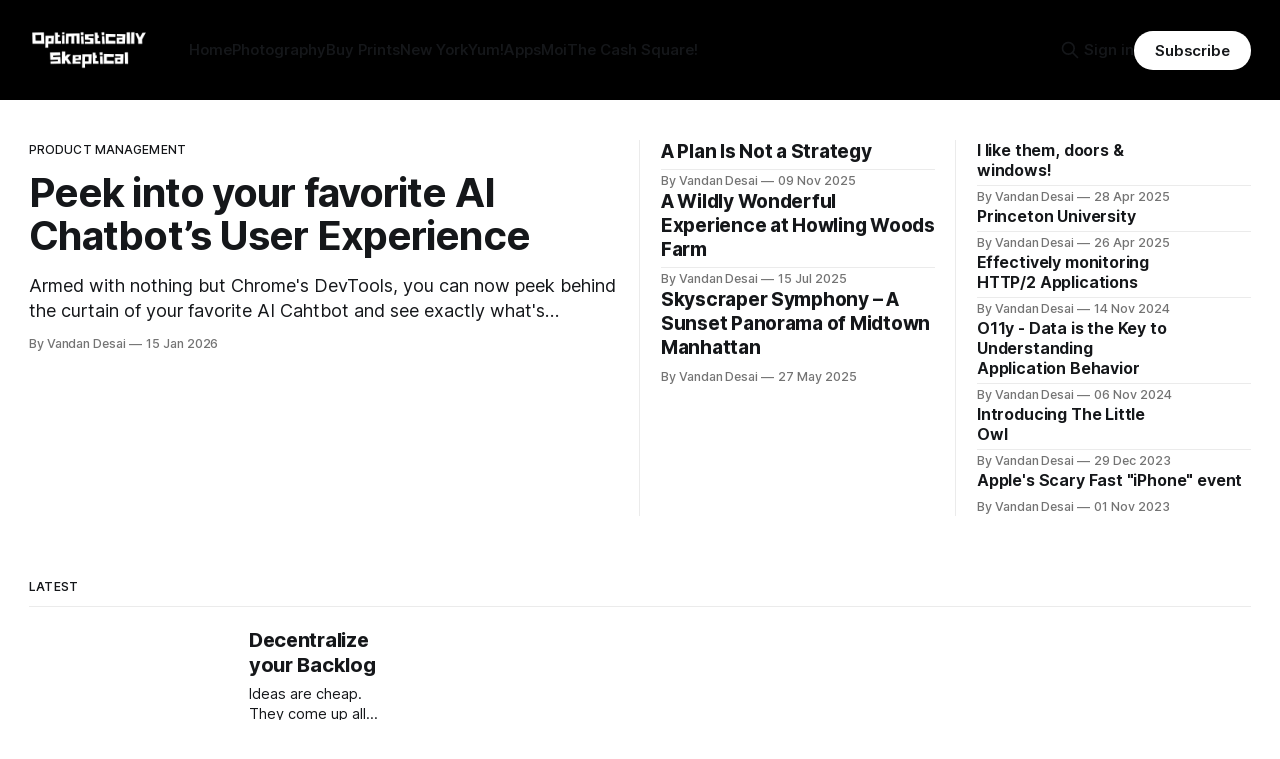

--- FILE ---
content_type: text/html; charset=utf-8
request_url: https://www.vandan.co/
body_size: 9432
content:
<!DOCTYPE html>
<html lang="en">
<head>

    <title>Optimistically Skeptical</title>
    <meta charset="utf-8">
    <meta name="viewport" content="width=device-width, initial-scale=1.0">
    
    <link rel="preload" as="style" href="https://www.vandan.co/assets/built/screen.css?v=153ea7915e">
    <link rel="preload" as="script" href="https://www.vandan.co/assets/built/source.js?v=153ea7915e">
    
    <link rel="preload" as="font" type="font/woff2" href="https://www.vandan.co/assets/fonts/inter-roman.woff2?v=153ea7915e" crossorigin="anonymous">
<style>
    @font-face {
        font-family: "Inter";
        font-style: normal;
        font-weight: 100 900;
        font-display: optional;
        src: url(https://www.vandan.co/assets/fonts/inter-roman.woff2?v=153ea7915e) format("woff2");
        unicode-range: U+0000-00FF, U+0131, U+0152-0153, U+02BB-02BC, U+02C6, U+02DA, U+02DC, U+0304, U+0308, U+0329, U+2000-206F, U+2074, U+20AC, U+2122, U+2191, U+2193, U+2212, U+2215, U+FEFF, U+FFFD;
    }
</style>

    <link rel="stylesheet" type="text/css" href="https://www.vandan.co/assets/built/screen.css?v=153ea7915e">

    <style>
        :root {
            --background-color: #ffffff
        }
    </style>

    <script>
        /* The script for calculating the color contrast has been taken from
        https://gomakethings.com/dynamically-changing-the-text-color-based-on-background-color-contrast-with-vanilla-js/ */
        var accentColor = getComputedStyle(document.documentElement).getPropertyValue('--background-color');
        accentColor = accentColor.trim().slice(1);

        if (accentColor.length === 3) {
            accentColor = accentColor[0] + accentColor[0] + accentColor[1] + accentColor[1] + accentColor[2] + accentColor[2];
        }

        var r = parseInt(accentColor.substr(0, 2), 16);
        var g = parseInt(accentColor.substr(2, 2), 16);
        var b = parseInt(accentColor.substr(4, 2), 16);
        var yiq = ((r * 299) + (g * 587) + (b * 114)) / 1000;
        var textColor = (yiq >= 128) ? 'dark' : 'light';

        document.documentElement.className = `has-${textColor}-text`;
    </script>

    <meta name="description" content="Insights from an inquisitive generalist—exploring financial investments, product management tips, travel &amp; landscape photography, and delicious recipes.">
    <link rel="icon" href="https://www.vandan.co/content/images/size/w256h256/format/jpeg/2023/03/me.jpg" type="image/jpeg">
    <link rel="canonical" href="https://www.vandan.co/">
    <meta name="referrer" content="no-referrer-when-downgrade">
    <link rel="next" href="https://www.vandan.co/page/2/">
    
    <meta property="og:site_name" content="Optimistically Skeptical">
    <meta property="og:type" content="website">
    <meta property="og:title" content="Optimistically Skeptical">
    <meta property="og:description" content="Insights from an inquisitive generalist—exploring financial investments, product management tips, travel &amp; landscape photography, and delicious recipes.">
    <meta property="og:url" content="https://www.vandan.co/">
    <meta property="article:publisher" content="https://www.facebook.com/vandancd/">
    <meta name="twitter:card" content="summary">
    <meta name="twitter:title" content="Optimistically Skeptical">
    <meta name="twitter:description" content="Random Ramblings from a Product Manager, Photographer and Food enthusiast.">
    <meta name="twitter:url" content="https://www.vandan.co/">
    <meta name="twitter:site" content="@vandancd">
    
    <script type="application/ld+json">
{
    "@context": "https://schema.org",
    "@type": "WebSite",
    "publisher": {
        "@type": "Organization",
        "name": "Optimistically Skeptical",
        "url": "https://www.vandan.co/",
        "logo": {
            "@type": "ImageObject",
            "url": "https://www.vandan.co/content/images/2025/04/white-logo.png"
        }
    },
    "url": "https://www.vandan.co/",
    "name": "Optimistically Skeptical",
    "mainEntityOfPage": "https://www.vandan.co/",
    "description": "Insights from an inquisitive generalist—exploring financial investments, product management tips, travel &amp; landscape photography, and delicious recipes."
}
    </script>

    <meta name="generator" content="Ghost 6.13">
    <link rel="alternate" type="application/rss+xml" title="Optimistically Skeptical" href="https://www.vandan.co/rss/">
    <script defer src="https://cdn.jsdelivr.net/ghost/portal@~2.56/umd/portal.min.js" data-i18n="true" data-ghost="https://www.vandan.co/" data-key="9f3207c0b9f779e0a421d0634b" data-api="https://optimistically-skeptical.ghost.io/ghost/api/content/" data-locale="en" crossorigin="anonymous"></script><style id="gh-members-styles">.gh-post-upgrade-cta-content,
.gh-post-upgrade-cta {
    display: flex;
    flex-direction: column;
    align-items: center;
    font-family: -apple-system, BlinkMacSystemFont, 'Segoe UI', Roboto, Oxygen, Ubuntu, Cantarell, 'Open Sans', 'Helvetica Neue', sans-serif;
    text-align: center;
    width: 100%;
    color: #ffffff;
    font-size: 16px;
}

.gh-post-upgrade-cta-content {
    border-radius: 8px;
    padding: 40px 4vw;
}

.gh-post-upgrade-cta h2 {
    color: #ffffff;
    font-size: 28px;
    letter-spacing: -0.2px;
    margin: 0;
    padding: 0;
}

.gh-post-upgrade-cta p {
    margin: 20px 0 0;
    padding: 0;
}

.gh-post-upgrade-cta small {
    font-size: 16px;
    letter-spacing: -0.2px;
}

.gh-post-upgrade-cta a {
    color: #ffffff;
    cursor: pointer;
    font-weight: 500;
    box-shadow: none;
    text-decoration: underline;
}

.gh-post-upgrade-cta a:hover {
    color: #ffffff;
    opacity: 0.8;
    box-shadow: none;
    text-decoration: underline;
}

.gh-post-upgrade-cta a.gh-btn {
    display: block;
    background: #ffffff;
    text-decoration: none;
    margin: 28px 0 0;
    padding: 8px 18px;
    border-radius: 4px;
    font-size: 16px;
    font-weight: 600;
}

.gh-post-upgrade-cta a.gh-btn:hover {
    opacity: 0.92;
}</style>
    <script defer src="https://cdn.jsdelivr.net/ghost/sodo-search@~1.8/umd/sodo-search.min.js" data-key="9f3207c0b9f779e0a421d0634b" data-styles="https://cdn.jsdelivr.net/ghost/sodo-search@~1.8/umd/main.css" data-sodo-search="https://optimistically-skeptical.ghost.io/" data-locale="en" crossorigin="anonymous"></script>
    
    <link href="https://www.vandan.co/webmentions/receive/" rel="webmention">
    <script defer src="/public/cards.min.js?v=153ea7915e"></script>
    <link rel="stylesheet" type="text/css" href="/public/cards.min.css?v=153ea7915e">
    <script defer src="/public/member-attribution.min.js?v=153ea7915e"></script><style>:root {--ghost-accent-color: #000000;}</style>
    <!-- Google tag (gtag.js) -->
<script async src="https://www.googletagmanager.com/gtag/js?id=G-H04NP573RK"></script>
<script>
  window.dataLayer = window.dataLayer || [];
  function gtag(){dataLayer.push(arguments);}
  gtag('js', new Date());

  gtag('config', 'G-H04NP573RK');
</script>

</head>
<body class="home-template has-sans-title has-sans-body">

<div class="gh-viewport">
    
    <header id="gh-navigation" class="gh-navigation is-left-logo has-accent-color gh-outer">
    <div class="gh-navigation-inner gh-inner">

        <div class="gh-navigation-brand">
            <a class="gh-navigation-logo is-title" href="https://www.vandan.co">
                    <img src="https://www.vandan.co/content/images/2025/04/white-logo.png" alt="Optimistically Skeptical">
            </a>
            <button class="gh-search gh-icon-button" aria-label="Search this site" data-ghost-search>
    <svg xmlns="http://www.w3.org/2000/svg" fill="none" viewBox="0 0 24 24" stroke="currentColor" stroke-width="2" width="20" height="20"><path stroke-linecap="round" stroke-linejoin="round" d="M21 21l-6-6m2-5a7 7 0 11-14 0 7 7 0 0114 0z"></path></svg></button>            <button class="gh-burger gh-icon-button" aria-label="Menu">
                <svg xmlns="http://www.w3.org/2000/svg" width="24" height="24" fill="currentColor" viewBox="0 0 256 256"><path d="M224,128a8,8,0,0,1-8,8H40a8,8,0,0,1,0-16H216A8,8,0,0,1,224,128ZM40,72H216a8,8,0,0,0,0-16H40a8,8,0,0,0,0,16ZM216,184H40a8,8,0,0,0,0,16H216a8,8,0,0,0,0-16Z"></path></svg>                <svg xmlns="http://www.w3.org/2000/svg" width="24" height="24" fill="currentColor" viewBox="0 0 256 256"><path d="M205.66,194.34a8,8,0,0,1-11.32,11.32L128,139.31,61.66,205.66a8,8,0,0,1-11.32-11.32L116.69,128,50.34,61.66A8,8,0,0,1,61.66,50.34L128,116.69l66.34-66.35a8,8,0,0,1,11.32,11.32L139.31,128Z"></path></svg>            </button>
        </div>

        <nav class="gh-navigation-menu">
            <ul class="nav">
    <li class="nav-home nav-current"><a href="https://www.vandan.co/">Home</a></li>
    <li class="nav-photography"><a href="https://www.vandan.co/tag/photography/">Photography</a></li>
    <li class="nav-buy-prints"><a href="http://vandandesaistudio.etsy.com/">Buy Prints</a></li>
    <li class="nav-new-york"><a href="https://www.vandan.co/new-york/">New York</a></li>
    <li class="nav-yum"><a href="https://www.vandan.co/tag/weekend-bites/">Yum!</a></li>
    <li class="nav-apps"><a href="https://www.vandan.co/apps/">Apps</a></li>
    <li class="nav-moi"><a href="https://www.vandan.co/moi/">Moi</a></li>
    <li class="nav-the-cash-square"><a href="https://www.thecashsquare.com/">The Cash Square!</a></li>
</ul>

        </nav>

        <div class="gh-navigation-actions">
                <button class="gh-search gh-icon-button" aria-label="Search this site" data-ghost-search>
    <svg xmlns="http://www.w3.org/2000/svg" fill="none" viewBox="0 0 24 24" stroke="currentColor" stroke-width="2" width="20" height="20"><path stroke-linecap="round" stroke-linejoin="round" d="M21 21l-6-6m2-5a7 7 0 11-14 0 7 7 0 0114 0z"></path></svg></button>                <div class="gh-navigation-members">
                            <a href="#/portal/signin" data-portal="signin">Sign in</a>
                                <a class="gh-button" href="#/portal/signup" data-portal="signup">Subscribe</a>
                </div>
        </div>

    </div>
</header>

    

        <section class="gh-header is-highlight gh-outer">


    <div class="gh-header-inner gh-inner">

            <div class="gh-header-left">
                    <article class="gh-card post tag-product-management tag-ai tag-observability">
    <a class="gh-card-link" href="/peek-into-your-favorite-ai-chatbots-user-experience/">
            <figure class="gh-card-image">
                <img
                    srcset="/content/images/size/w160/format/webp/2026/01/Firefly_Gemini-Flash_Generate-an-image-that-represents-User-Experience-monitoring--591787.png 160w,
                            /content/images/size/w320/format/webp/2026/01/Firefly_Gemini-Flash_Generate-an-image-that-represents-User-Experience-monitoring--591787.png 320w,
                            /content/images/size/w600/format/webp/2026/01/Firefly_Gemini-Flash_Generate-an-image-that-represents-User-Experience-monitoring--591787.png 600w,
                            /content/images/size/w960/format/webp/2026/01/Firefly_Gemini-Flash_Generate-an-image-that-represents-User-Experience-monitoring--591787.png 960w,
                            /content/images/size/w1200/format/webp/2026/01/Firefly_Gemini-Flash_Generate-an-image-that-represents-User-Experience-monitoring--591787.png 1200w,
                            /content/images/size/w2000/format/webp/2026/01/Firefly_Gemini-Flash_Generate-an-image-that-represents-User-Experience-monitoring--591787.png 2000w"
                    sizes="(max-width: 767px) calc(100vw - max(8vmin, 40px)), 640px"
                    src="/content/images/size/w600/2026/01/Firefly_Gemini-Flash_Generate-an-image-that-represents-User-Experience-monitoring--591787.png"
                    alt="Peek into your favorite AI Chatbot’s User Experience"
                    
                >
            </figure>
        <div class="gh-card-wrapper">
                <p class="gh-card-tag">Product Management</p>
            <h3 class="gh-card-title is-title">Peek into your favorite AI Chatbot’s User Experience</h3>
                <p class="gh-card-excerpt is-body">Armed with nothing but Chrome&#x27;s DevTools, you can now peek behind the curtain of your favorite AI Cahtbot and see exactly what&#x27;s happening. </p>
            <footer class="gh-card-meta">
<!--
             -->
                    <span class="gh-card-author">By Vandan Desai</span>
                    <time class="gh-card-date" datetime="2026-01-15">15 Jan 2026</time>
                <!--
         --></footer>
        </div>
    </a>
</article>
            </div>
            <div class="gh-header-middle">
                    <article class="gh-card post tag-product-management">
    <a class="gh-card-link" href="/a-plan-is-not-a-strategy/">
            <figure class="gh-card-image">
                <img
                    srcset="/content/images/size/w160/format/webp/2025/11/Firefly_Gemini-Flash_Strategy-vs-planning-455236.png 160w,
                            /content/images/size/w320/format/webp/2025/11/Firefly_Gemini-Flash_Strategy-vs-planning-455236.png 320w,
                            /content/images/size/w600/format/webp/2025/11/Firefly_Gemini-Flash_Strategy-vs-planning-455236.png 600w,
                            /content/images/size/w960/format/webp/2025/11/Firefly_Gemini-Flash_Strategy-vs-planning-455236.png 960w,
                            /content/images/size/w1200/format/webp/2025/11/Firefly_Gemini-Flash_Strategy-vs-planning-455236.png 1200w,
                            /content/images/size/w2000/format/webp/2025/11/Firefly_Gemini-Flash_Strategy-vs-planning-455236.png 2000w"
                    sizes="320px"
                    src="/content/images/size/w600/2025/11/Firefly_Gemini-Flash_Strategy-vs-planning-455236.png"
                    alt="A Plan Is Not a Strategy"
                    
                >
            </figure>
        <div class="gh-card-wrapper">
                <p class="gh-card-tag">Product Management</p>
            <h3 class="gh-card-title is-title">A Plan Is Not a Strategy</h3>
                <p class="gh-card-excerpt is-body">A comprehensive plan—with goals, initiatives, and budgets–is comforting. But starting with a plan is a terrible way to make strategy. Roger Martin, former dean of the Rotman School of Management at the University of Toronto.</p>
            <footer class="gh-card-meta">
<!--
             -->
                    <span class="gh-card-author">By Vandan Desai</span>
                    <time class="gh-card-date" datetime="2025-11-09">09 Nov 2025</time>
                <!--
         --></footer>
        </div>
    </a>
</article>
                    <article class="gh-card post tag-photography tag-travel">
    <a class="gh-card-link" href="/a-wildly-wonderful-experience-at-howling-woods-farm/">
            <figure class="gh-card-image">
                <img
                    srcset="/content/images/size/w160/format/webp/2025/07/5O0A1736.jpg 160w,
                            /content/images/size/w320/format/webp/2025/07/5O0A1736.jpg 320w,
                            /content/images/size/w600/format/webp/2025/07/5O0A1736.jpg 600w,
                            /content/images/size/w960/format/webp/2025/07/5O0A1736.jpg 960w,
                            /content/images/size/w1200/format/webp/2025/07/5O0A1736.jpg 1200w,
                            /content/images/size/w2000/format/webp/2025/07/5O0A1736.jpg 2000w"
                    sizes="320px"
                    src="/content/images/size/w600/2025/07/5O0A1736.jpg"
                    alt="A Wildly Wonderful Experience at Howling Woods Farm"
                    
                >
            </figure>
        <div class="gh-card-wrapper">
                <p class="gh-card-tag">Photography</p>
            <h3 class="gh-card-title is-title">A Wildly Wonderful Experience at Howling Woods Farm</h3>
                <p class="gh-card-excerpt is-body">Visiting Howling Woods Farm was nothing short of magical. We spent time with stunning wolf-dogs, learned about their stories, and left with a deep respect for these incredible animals.</p>
            <footer class="gh-card-meta">
<!--
             -->
                    <span class="gh-card-author">By Vandan Desai</span>
                    <time class="gh-card-date" datetime="2025-07-15">15 Jul 2025</time>
                <!--
         --></footer>
        </div>
    </a>
</article>
                    <article class="gh-card post tag-photography tag-landscapes tag-new-york">
    <a class="gh-card-link" href="/skyscraper-symphony-a-sunset-panorama-of-midtown-manhattan/">
            <figure class="gh-card-image">
                <img
                    srcset="/content/images/size/w160/format/webp/2025/05/5O0A1615-Pano-Enhanced-NR-Edit-3.jpg 160w,
                            /content/images/size/w320/format/webp/2025/05/5O0A1615-Pano-Enhanced-NR-Edit-3.jpg 320w,
                            /content/images/size/w600/format/webp/2025/05/5O0A1615-Pano-Enhanced-NR-Edit-3.jpg 600w,
                            /content/images/size/w960/format/webp/2025/05/5O0A1615-Pano-Enhanced-NR-Edit-3.jpg 960w,
                            /content/images/size/w1200/format/webp/2025/05/5O0A1615-Pano-Enhanced-NR-Edit-3.jpg 1200w,
                            /content/images/size/w2000/format/webp/2025/05/5O0A1615-Pano-Enhanced-NR-Edit-3.jpg 2000w"
                    sizes="320px"
                    src="/content/images/size/w600/2025/05/5O0A1615-Pano-Enhanced-NR-Edit-3.jpg"
                    alt="Skyscraper Symphony – A Sunset Panorama of Midtown Manhattan"
                    
                >
            </figure>
        <div class="gh-card-wrapper">
                <p class="gh-card-tag">Photography</p>
            <h3 class="gh-card-title is-title">Skyscraper Symphony – A Sunset Panorama of Midtown Manhattan</h3>
                <p class="gh-card-excerpt is-body">A breathtaking panoramic view of Midtown Manhattan at sunset — from the iconic Empire State Building to the modern marvels of Hudson Yards, this photo captures the quiet majesty of New York City’s skyline in a rare moment of stillness.</p>
            <footer class="gh-card-meta">
<!--
             -->
                    <span class="gh-card-author">By Vandan Desai</span>
                    <time class="gh-card-date" datetime="2025-05-27">27 May 2025</time>
                <!--
         --></footer>
        </div>
    </a>
</article>
            </div>
            <div class="gh-header-right">
                    <div class="gh-featured-feed">
                            <article class="gh-card post tag-photography tag-princeton-university featured">
    <a class="gh-card-link" href="/i-like-them-doors-windows/">
            <figure class="gh-card-image">
                <img
                    srcset="/content/images/size/w160/format/webp/2025/04/5O0A1390-Edit-Enhanced-SR-3.jpg 160w,
                            /content/images/size/w320/format/webp/2025/04/5O0A1390-Edit-Enhanced-SR-3.jpg 320w,
                            /content/images/size/w600/format/webp/2025/04/5O0A1390-Edit-Enhanced-SR-3.jpg 600w,
                            /content/images/size/w960/format/webp/2025/04/5O0A1390-Edit-Enhanced-SR-3.jpg 960w,
                            /content/images/size/w1200/format/webp/2025/04/5O0A1390-Edit-Enhanced-SR-3.jpg 1200w,
                            /content/images/size/w2000/format/webp/2025/04/5O0A1390-Edit-Enhanced-SR-3.jpg 2000w"
                    sizes="80px"
                    src="/content/images/size/w600/2025/04/5O0A1390-Edit-Enhanced-SR-3.jpg"
                    alt="I like them, doors &amp; windows!"
                    
                >
            </figure>
        <div class="gh-card-wrapper">
                <p class="gh-card-tag">Photography</p>
            <h3 class="gh-card-title is-title">I like them, doors &amp; windows!</h3>
                <p class="gh-card-excerpt is-body">Each door and window holds a story — a silent witness to countless moments, dreams, and histories. Through these frames, I capture the charm, mystery, and character that often go unnoticed.</p>
            <footer class="gh-card-meta">
<!--
             -->
                    <span class="gh-card-author">By Vandan Desai</span>
                    <time class="gh-card-date" datetime="2025-04-28">28 Apr 2025</time>
                <!--
         --></footer>
        </div>
    </a>
</article>
                            <article class="gh-card post tag-photography tag-princeton-university">
    <a class="gh-card-link" href="/princeton-university/">
            <figure class="gh-card-image">
                <img
                    srcset="/content/images/size/w160/format/webp/2025/04/5O0A1339-Edit-Enhanced-SR.jpg 160w,
                            /content/images/size/w320/format/webp/2025/04/5O0A1339-Edit-Enhanced-SR.jpg 320w,
                            /content/images/size/w600/format/webp/2025/04/5O0A1339-Edit-Enhanced-SR.jpg 600w,
                            /content/images/size/w960/format/webp/2025/04/5O0A1339-Edit-Enhanced-SR.jpg 960w,
                            /content/images/size/w1200/format/webp/2025/04/5O0A1339-Edit-Enhanced-SR.jpg 1200w,
                            /content/images/size/w2000/format/webp/2025/04/5O0A1339-Edit-Enhanced-SR.jpg 2000w"
                    sizes="80px"
                    src="/content/images/size/w600/2025/04/5O0A1339-Edit-Enhanced-SR.jpg"
                    alt="Princeton University"
                    
                >
            </figure>
        <div class="gh-card-wrapper">
                <p class="gh-card-tag">Photography</p>
            <h3 class="gh-card-title is-title">Princeton University</h3>
                <p class="gh-card-excerpt is-body">Wandering through the timeless beauty of Princeton University, where every corner whispers stories of tradition, knowledge, and inspiration. From historic halls to serene gardens, each snapshot captures the spirit of one of America’s most iconic campuses.</p>
            <footer class="gh-card-meta">
<!--
             -->
                    <span class="gh-card-author">By Vandan Desai</span>
                    <time class="gh-card-date" datetime="2025-04-26">26 Apr 2025</time>
                <!--
         --></footer>
        </div>
    </a>
</article>
                            <article class="gh-card post tag-product tag-product-management tag-observability tag-o11y">
    <a class="gh-card-link" href="/monitoring-http-2-applications/">
            <figure class="gh-card-image">
                <img
                    srcset="/content/images/size/w160/format/webp/2024/11/Firefly-a-modern-web-browser-30366.jpg 160w,
                            /content/images/size/w320/format/webp/2024/11/Firefly-a-modern-web-browser-30366.jpg 320w,
                            /content/images/size/w600/format/webp/2024/11/Firefly-a-modern-web-browser-30366.jpg 600w,
                            /content/images/size/w960/format/webp/2024/11/Firefly-a-modern-web-browser-30366.jpg 960w,
                            /content/images/size/w1200/format/webp/2024/11/Firefly-a-modern-web-browser-30366.jpg 1200w,
                            /content/images/size/w2000/format/webp/2024/11/Firefly-a-modern-web-browser-30366.jpg 2000w"
                    sizes="80px"
                    src="/content/images/size/w600/2024/11/Firefly-a-modern-web-browser-30366.jpg"
                    alt="Effectively monitoring HTTP/2 Applications"
                    
                >
            </figure>
        <div class="gh-card-wrapper">
                <p class="gh-card-tag">Product</p>
            <h3 class="gh-card-title is-title">Effectively monitoring HTTP/2 Applications</h3>
                <p class="gh-card-excerpt is-body">HTTP/2’s primary performance advantage lies in its multiplexing feature, where multiple streams are handled simultaneously over a single TCP connection. Inefficient multiplexing can lead to inefficiencies.  It&#x27;s important to use the right tools and strategy for HTTP/2 applications. </p>
            <footer class="gh-card-meta">
<!--
             -->
                    <span class="gh-card-author">By Vandan Desai</span>
                    <time class="gh-card-date" datetime="2024-11-14">14 Nov 2024</time>
                <!--
         --></footer>
        </div>
    </a>
</article>
                            <article class="gh-card post tag-product tag-product-management tag-observability tag-o11y featured">
    <a class="gh-card-link" href="/o11y-data-is-the-key-to-understanding-application-behavior/">
            <figure class="gh-card-image">
                <img
                    srcset="/content/images/size/w160/format/webp/2024/11/Firefly-drowning-in-too-much-data-89235.jpg 160w,
                            /content/images/size/w320/format/webp/2024/11/Firefly-drowning-in-too-much-data-89235.jpg 320w,
                            /content/images/size/w600/format/webp/2024/11/Firefly-drowning-in-too-much-data-89235.jpg 600w,
                            /content/images/size/w960/format/webp/2024/11/Firefly-drowning-in-too-much-data-89235.jpg 960w,
                            /content/images/size/w1200/format/webp/2024/11/Firefly-drowning-in-too-much-data-89235.jpg 1200w,
                            /content/images/size/w2000/format/webp/2024/11/Firefly-drowning-in-too-much-data-89235.jpg 2000w"
                    sizes="80px"
                    src="/content/images/size/w600/2024/11/Firefly-drowning-in-too-much-data-89235.jpg"
                    alt="O11y - Data is the Key to Understanding Application Behavior"
                    
                >
            </figure>
        <div class="gh-card-wrapper">
                <p class="gh-card-tag">Product</p>
            <h3 class="gh-card-title is-title">O11y - Data is the Key to Understanding Application Behavior</h3>
                    <p class="gh-card-excerpt is-body">Monitoring solutions typically involve the collection of logs, traces, and metrics that assist organizations in comprehending the behavior of their applications. These tools process vast quantities of data to provide valuable insights. Traditionally, monitoring was conducted in silos, necessitating separate tools for monitoring various aspects, such as applications, networks, security,</p>
            <footer class="gh-card-meta">
<!--
             -->
                    <span class="gh-card-author">By Vandan Desai</span>
                    <time class="gh-card-date" datetime="2024-11-06">06 Nov 2024</time>
                <!--
         --></footer>
        </div>
    </a>
</article>
                            <article class="gh-card post tag-app tag-product-management tag-product">
    <a class="gh-card-link" href="/introducing-the-little-owl/">
            <figure class="gh-card-image">
                <img
                    srcset="/content/images/size/w160/format/webp/2023/12/Firefly-decentralized-networking-with-light-bulbs-and-also-add-a-phone-app-96688.jpg 160w,
                            /content/images/size/w320/format/webp/2023/12/Firefly-decentralized-networking-with-light-bulbs-and-also-add-a-phone-app-96688.jpg 320w,
                            /content/images/size/w600/format/webp/2023/12/Firefly-decentralized-networking-with-light-bulbs-and-also-add-a-phone-app-96688.jpg 600w,
                            /content/images/size/w960/format/webp/2023/12/Firefly-decentralized-networking-with-light-bulbs-and-also-add-a-phone-app-96688.jpg 960w,
                            /content/images/size/w1200/format/webp/2023/12/Firefly-decentralized-networking-with-light-bulbs-and-also-add-a-phone-app-96688.jpg 1200w,
                            /content/images/size/w2000/format/webp/2023/12/Firefly-decentralized-networking-with-light-bulbs-and-also-add-a-phone-app-96688.jpg 2000w"
                    sizes="80px"
                    src="/content/images/size/w600/2023/12/Firefly-decentralized-networking-with-light-bulbs-and-also-add-a-phone-app-96688.jpg"
                    alt="Introducing The Little Owl"
                    
                >
            </figure>
        <div class="gh-card-wrapper">
                <p class="gh-card-tag">App</p>
            <h3 class="gh-card-title is-title">Introducing The Little Owl</h3>
                <p class="gh-card-excerpt is-body">We all have ideas that we would like to build and see them flourish.  But thats the things about ideas, they aren&#x27;t always good. The little owl helps you keep track of your good ideas.</p>
            <footer class="gh-card-meta">
<!--
             -->
                    <span class="gh-card-author">By Vandan Desai</span>
                    <time class="gh-card-date" datetime="2023-12-29">29 Dec 2023</time>
                <!--
         --></footer>
        </div>
    </a>
</article>
                            <article class="gh-card post tag-apple tag-iphone tag-iphone-photography no-image">
    <a class="gh-card-link" href="/scary-fast/">
        <div class="gh-card-wrapper">
                <p class="gh-card-tag">Apple</p>
            <h3 class="gh-card-title is-title">Apple&#x27;s Scary Fast &quot;iPhone&quot; event</h3>
                <p class="gh-card-excerpt is-body">One of the most important announcement at the scary fast event came at the end.</p>
            <footer class="gh-card-meta">
<!--
             -->
                    <span class="gh-card-author">By Vandan Desai</span>
                    <time class="gh-card-date" datetime="2023-11-01">01 Nov 2023</time>
                <!--
         --></footer>
        </div>
    </a>
</article>
                    </div>
            </div>




    </div>

</section>


            <section class="gh-cta gh-outer">
                <div class="gh-cta-inner gh-inner">
                    <div class="gh-cta-content">
                        <h2 class="gh-cta-title is-title">
                            Optimistically Skeptical
                        </h2>
                        <p class="gh-cta-description is-body">
                            Insights from an inquisitive generalist — product management tips, travel &amp; landscape photography, and delicious recipes.
                        </p>
                    </div>
                    <form class="gh-form" data-members-form>
    <input class="gh-form-input" id="cta-email" name="email" type="email" placeholder="jamie@example.com" required data-members-email>
    <button class="gh-button" type="submit" aria-label="Subscribe">
        <span><span>Subscribe</span> <svg xmlns="http://www.w3.org/2000/svg" width="32" height="32" fill="currentColor" viewBox="0 0 256 256"><path d="M224.49,136.49l-72,72a12,12,0,0,1-17-17L187,140H40a12,12,0,0,1,0-24H187L135.51,64.48a12,12,0,0,1,17-17l72,72A12,12,0,0,1,224.49,136.49Z"></path></svg></span>
        <svg xmlns="http://www.w3.org/2000/svg" height="24" width="24" viewBox="0 0 24 24">
    <g stroke-linecap="round" stroke-width="2" fill="currentColor" stroke="none" stroke-linejoin="round" class="nc-icon-wrapper">
        <g class="nc-loop-dots-4-24-icon-o">
            <circle cx="4" cy="12" r="3"></circle>
            <circle cx="12" cy="12" r="3"></circle>
            <circle cx="20" cy="12" r="3"></circle>
        </g>
        <style data-cap="butt">
            .nc-loop-dots-4-24-icon-o{--animation-duration:0.8s}
            .nc-loop-dots-4-24-icon-o *{opacity:.4;transform:scale(.75);animation:nc-loop-dots-4-anim var(--animation-duration) infinite}
            .nc-loop-dots-4-24-icon-o :nth-child(1){transform-origin:4px 12px;animation-delay:-.3s;animation-delay:calc(var(--animation-duration)/-2.666)}
            .nc-loop-dots-4-24-icon-o :nth-child(2){transform-origin:12px 12px;animation-delay:-.15s;animation-delay:calc(var(--animation-duration)/-5.333)}
            .nc-loop-dots-4-24-icon-o :nth-child(3){transform-origin:20px 12px}
            @keyframes nc-loop-dots-4-anim{0%,100%{opacity:.4;transform:scale(.75)}50%{opacity:1;transform:scale(1)}}
        </style>
    </g>
</svg>        <svg class="checkmark" xmlns="http://www.w3.org/2000/svg" viewBox="0 0 52 52">
    <path class="checkmark__check" fill="none" d="M14.1 27.2l7.1 7.2 16.7-16.8"/>
    <style>
        .checkmark {
            width: 40px;
            height: 40px;
            display: block;
            stroke-width: 2.5;
            stroke: currentColor;
            stroke-miterlimit: 10;
        }

        .checkmark__check {
            transform-origin: 50% 50%;
            stroke-dasharray: 48;
            stroke-dashoffset: 48;
            animation: stroke .3s cubic-bezier(0.650, 0.000, 0.450, 1.000) forwards;
        }

        @keyframes stroke {
            100% { stroke-dashoffset: 0; }
        }
    </style>
</svg>    </button>
    <p data-members-error></p>
</form>                </div>
            </section>


<section class="gh-container is-list gh-outer">
    <div class="gh-container-inner gh-inner">
        
            <h2 class="gh-container-title">
                Latest
            </h2>

        <main class="gh-main">
            <div class="gh-feed">

                                        <article class="gh-card post">
    <a class="gh-card-link" href="/backlogs-are-like-quicksand/">
            <figure class="gh-card-image">
                <img
                    srcset="/content/images/size/w160/format/webp/2023/12/Firefly-create-an-image-with-light-bulbs-to-show-decentralization-40865.jpg 160w,
                            /content/images/size/w320/format/webp/2023/12/Firefly-create-an-image-with-light-bulbs-to-show-decentralization-40865.jpg 320w,
                            /content/images/size/w600/format/webp/2023/12/Firefly-create-an-image-with-light-bulbs-to-show-decentralization-40865.jpg 600w,
                            /content/images/size/w960/format/webp/2023/12/Firefly-create-an-image-with-light-bulbs-to-show-decentralization-40865.jpg 960w,
                            /content/images/size/w1200/format/webp/2023/12/Firefly-create-an-image-with-light-bulbs-to-show-decentralization-40865.jpg 1200w,
                            /content/images/size/w2000/format/webp/2023/12/Firefly-create-an-image-with-light-bulbs-to-show-decentralization-40865.jpg 2000w"
                    sizes="320px"
                    src="/content/images/size/w600/2023/12/Firefly-create-an-image-with-light-bulbs-to-show-decentralization-40865.jpg"
                    alt="Decentralize your Backlog"
                    loading="lazy"
                >
            </figure>
        <div class="gh-card-wrapper">
            <h3 class="gh-card-title is-title">Decentralize your Backlog</h3>
                <p class="gh-card-excerpt is-body">Ideas are cheap. They come up all the time and end up in the backlog. Remember, really important ideas almost always come back.</p>
            <footer class="gh-card-meta">
<!--
             -->
                    <span class="gh-card-author">By Vandan Desai</span>
                    <time class="gh-card-date" datetime="2023-08-09">09 Aug 2023</time>
                <!--
         --></footer>
        </div>
    </a>
</article>
                                        <article class="gh-card post no-image">
    <a class="gh-card-link" href="/dogs/">
        <div class="gh-card-wrapper">
            <h3 class="gh-card-title is-title">Pets!</h3>
            <footer class="gh-card-meta">
<!--
             -->
                    <span class="gh-card-author">By Vandan Desai</span>
                    <time class="gh-card-date" datetime="2023-07-25">25 Jul 2023</time>
                <!--
         --></footer>
        </div>
    </a>
</article>
                                        <article class="gh-card post no-image">
    <a class="gh-card-link" href="/growing-your-online-presence/">
        <div class="gh-card-wrapper">
            <h3 class="gh-card-title is-title">Growing your online presence</h3>
                    <p class="gh-card-excerpt is-body">If you have a blog, website, trying to sell online or have a small business - basically if you have an onine presence - a website; do not underestimate the power of Google search. Today, when you have to look for a service, a place to eat or literally anything</p>
            <footer class="gh-card-meta">
<!--
             -->
                    <span class="gh-card-author">By Vandan Desai</span>
                    <time class="gh-card-date" datetime="2023-07-17">17 Jul 2023</time>
                <!--
         --></footer>
        </div>
    </a>
</article>
                                        <article class="gh-card post no-image">
    <a class="gh-card-link" href="/understanding-the-social-app-space/">
        <div class="gh-card-wrapper">
            <h3 class="gh-card-title is-title">Understanding the Social app space</h3>
                    <p class="gh-card-excerpt is-body">Ben Thompson on Stratechery

Threads and the Social/Communications MapUnderstanding Threads and its threat to Twitter means understanding the current landscape of social media.Stratechery by Ben ThompsonBen Thompson

Instagram’s Evolution has shown that this shift is possible, but the shift has been systemic and gradual — and even then</p>
            <footer class="gh-card-meta">
<!--
             -->
                    <span class="gh-card-author">By Vandan Desai</span>
                    <time class="gh-card-date" datetime="2023-07-12">12 Jul 2023</time>
                <!--
         --></footer>
        </div>
    </a>
</article>
                                        <article class="gh-card post no-image">
    <a class="gh-card-link" href="/reading-while-being-away/">
        <div class="gh-card-wrapper">
            <h3 class="gh-card-title is-title">Reading while being away</h3>
                    <p class="gh-card-excerpt is-body">I have been away for a few weeks, traveling and attending conferences. While the conferences have been giving me an insight into the amazing things organizations are building (very heavily focused on AI/ML), I have been reading some fascinating articles during my down time.

How to start a Go</p>
            <footer class="gh-card-meta">
<!--
             -->
                    <span class="gh-card-author">By Vandan Desai</span>
                    <time class="gh-card-date" datetime="2023-06-27">27 Jun 2023</time>
                <!--
         --></footer>
        </div>
    </a>
</article>
                                        <article class="gh-card post no-image">
    <a class="gh-card-link" href="/landscapes-macro-two-ends-of-a-spectrum/">
        <div class="gh-card-wrapper">
            <h3 class="gh-card-title is-title">Landscapes &amp; Macro</h3>
                <p class="gh-card-excerpt is-body">I think I’m getting a hang of this. I still struggle with composition on macro as I continue to shoot the two ends of the spectrum; landscapes and macro.</p>
            <footer class="gh-card-meta">
<!--
             -->
                    <span class="gh-card-author">By Vandan Desai</span>
                    <time class="gh-card-date" datetime="2023-05-24">24 May 2023</time>
                <!--
         --></footer>
        </div>
    </a>
</article>
                                        <article class="gh-card post no-image">
    <a class="gh-card-link" href="/this-week/">
        <div class="gh-card-wrapper">
            <h3 class="gh-card-title is-title">AI/ML reads that kept me intrigued this week</h3>
                    <p class="gh-card-excerpt is-body">Cade Metz for The New York Times: ‘The Godfather of A.I.’ Leaves Google and Warns of Danger Ahead

On Monday, however, he officially joined a growing chorus of critics who say those companies are racing toward danger with their aggressive campaign to create products based on generative artificial intelligence,</p>
            <footer class="gh-card-meta">
<!--
             -->
                    <span class="gh-card-author">By Vandan Desai</span>
                    <time class="gh-card-date" datetime="2023-05-02">02 May 2023</time>
                <!--
         --></footer>
        </div>
    </a>
</article>
                                        <article class="gh-card post no-image">
    <a class="gh-card-link" href="/10-seconds/">
        <div class="gh-card-wrapper">
            <h3 class="gh-card-title is-title">10 seconds!</h3>
                    <p class="gh-card-excerpt is-body">It took me ~10 seconds to open the Apple&#39;s high-yield savings account today after answering ONE question and accepting the terms.

It took me less than a second to set up my Apple Credit Cards cash back to go to my savings account.

After playing around for about</p>
            <footer class="gh-card-meta">
<!--
             -->
                    <span class="gh-card-author">By Vandan Desai</span>
                    <time class="gh-card-date" datetime="2023-04-26">26 Apr 2023</time>
                <!--
         --></footer>
        </div>
    </a>
</article>
                                        <article class="gh-card post no-image">
    <a class="gh-card-link" href="/an-apple-a-day-vs-all-apple-all-day/">
        <div class="gh-card-wrapper">
            <h3 class="gh-card-title is-title">An Apple a Day vs All Apple All Day: (Apple&#x27;s “Healthy” Pursuits)</h3>
                <p class="gh-card-excerpt is-body">Its the automation and the ecosystem is why I rely on my Apple Watch. I don&#x27;t have to exclusively perform a task to keep tabs, it just does it for me. </p>
            <footer class="gh-card-meta">
<!--
             -->
                    <span class="gh-card-author">By Vandan Desai</span>
                    <time class="gh-card-date" datetime="2023-04-26">26 Apr 2023</time>
                <!--
         --></footer>
        </div>
    </a>
</article>
                                        <article class="gh-card post no-image">
    <a class="gh-card-link" href="/coming-soon-new-update-to-learntheflags/">
        <div class="gh-card-wrapper">
            <h3 class="gh-card-title is-title">Coming Soon: New Update to LearnTheFlags</h3>
                    <p class="gh-card-excerpt is-body">LearnTheFlag has been doing well and I have been enjoying using it with my son to teach him about the different countries in the world. The latest addition of the Map view and including the Wiki link has been great.

The Map view is pretty simple. The idea was to</p>
            <footer class="gh-card-meta">
<!--
             -->
                    <span class="gh-card-author">By Vandan Desai</span>
                    <time class="gh-card-date" datetime="2023-04-24">24 Apr 2023</time>
                <!--
         --></footer>
        </div>
    </a>
</article>
                                        <article class="gh-card post">
    <a class="gh-card-link" href="/what-would-adam-say/">
            <figure class="gh-card-image">
                <img
                    srcset="/content/images/size/w160/format/webp/2023/04/Paper.Journal.3.jpeg 160w,
                            /content/images/size/w320/format/webp/2023/04/Paper.Journal.3.jpeg 320w,
                            /content/images/size/w600/format/webp/2023/04/Paper.Journal.3.jpeg 600w,
                            /content/images/size/w960/format/webp/2023/04/Paper.Journal.3.jpeg 960w,
                            /content/images/size/w1200/format/webp/2023/04/Paper.Journal.3.jpeg 1200w,
                            /content/images/size/w2000/format/webp/2023/04/Paper.Journal.3.jpeg 2000w"
                    sizes="320px"
                    src="/content/images/size/w600/2023/04/Paper.Journal.3.jpeg"
                    alt="What Would Adam Say?"
                    loading="lazy"
                >
            </figure>
        <div class="gh-card-wrapper">
            <h3 class="gh-card-title is-title">What Would Adam Say?</h3>
                <p class="gh-card-excerpt is-body">Is Apple a Blessing, or a Curse in Disguise?
Apple&#x27;s convenience, ease of use and Ecosystem is what people are hooked on. How long would it be until you are also banking with Apple products? </p>
            <footer class="gh-card-meta">
<!--
             -->
                    <span class="gh-card-author">By Vandan Desai</span>
                    <time class="gh-card-date" datetime="2023-04-24">24 Apr 2023</time>
                <!--
         --></footer>
        </div>
    </a>
</article>
                                        <article class="gh-card post">
    <a class="gh-card-link" href="/evolving-learntheflags-app-to-v2/">
            <figure class="gh-card-image">
                <img
                    srcset="/content/images/size/w160/format/webp/2023/04/Screenshot-2023-04-19-at-9.14.35-PM.png 160w,
                            /content/images/size/w320/format/webp/2023/04/Screenshot-2023-04-19-at-9.14.35-PM.png 320w,
                            /content/images/size/w600/format/webp/2023/04/Screenshot-2023-04-19-at-9.14.35-PM.png 600w,
                            /content/images/size/w960/format/webp/2023/04/Screenshot-2023-04-19-at-9.14.35-PM.png 960w,
                            /content/images/size/w1200/format/webp/2023/04/Screenshot-2023-04-19-at-9.14.35-PM.png 1200w,
                            /content/images/size/w2000/format/webp/2023/04/Screenshot-2023-04-19-at-9.14.35-PM.png 2000w"
                    sizes="320px"
                    src="/content/images/size/w600/2023/04/Screenshot-2023-04-19-at-9.14.35-PM.png"
                    alt="Evolving LearnTheFlags app"
                    loading="lazy"
                >
            </figure>
        <div class="gh-card-wrapper">
            <h3 class="gh-card-title is-title">Evolving LearnTheFlags app</h3>
                <p class="gh-card-excerpt is-body">Even before I launched the app, it was evident from the TestFlight results that it was important to show the countries on a map.</p>
            <footer class="gh-card-meta">
<!--
             -->
                    <span class="gh-card-author">By Vandan Desai</span>
                    <time class="gh-card-date" datetime="2023-04-20">20 Apr 2023</time>
                <!--
         --></footer>
        </div>
    </a>
</article>



            </div>

                <div class="gh-more is-title">
                    <a href="https://www.vandan.co/page/2">See all <svg xmlns="http://www.w3.org/2000/svg" width="32" height="32" fill="currentColor" viewBox="0 0 256 256"><path d="M224.49,136.49l-72,72a12,12,0,0,1-17-17L187,140H40a12,12,0,0,1,0-24H187L135.51,64.48a12,12,0,0,1,17-17l72,72A12,12,0,0,1,224.49,136.49Z"></path></svg></a>
                </div>
        </main>


    </div>
</section>
    
    <footer class="gh-footer has-accent-color gh-outer">
    <div class="gh-footer-inner gh-inner">

        <div class="gh-footer-bar">
            <span class="gh-footer-logo is-title">
                    <img src="https://www.vandan.co/content/images/2025/04/white-logo.png" alt="Optimistically Skeptical">
            </span>
            <nav class="gh-footer-menu">
                <ul class="nav">
    <li class="nav-sign-up nav-current"><a href="#/portal/">Sign up</a></li>
    <li class="nav-glass"><a href="https://glass.photo/vandan">Glass</a></li>
    <li class="nav-twitter"><a href="https://twitter.com/vandancd">Twitter</a></li>
    <li class="nav-mastodon"><a href="https://mastodon.social/@vandan">Mastodon</a></li>
    <li class="nav-instagram"><a href="https://instagram.com/vandancd">Instagram</a></li>
</ul>

            </nav>
            <div class="gh-footer-copyright">
                Powered by <a href="https://ghost.org/" target="_blank" rel="noopener">Ghost</a>
            </div>
        </div>

                <section class="gh-footer-signup">
                    <h2 class="gh-footer-signup-header is-title">
                        Optimistically Skeptical
                    </h2>
                    <p class="gh-footer-signup-subhead is-body">
                        Insights from an inquisitive generalist — product management tips, travel &amp; landscape photography, and delicious recipes.
                    </p>
                    <form class="gh-form" data-members-form>
    <input class="gh-form-input" id="footer-email" name="email" type="email" placeholder="jamie@example.com" required data-members-email>
    <button class="gh-button" type="submit" aria-label="Subscribe">
        <span><span>Subscribe</span> <svg xmlns="http://www.w3.org/2000/svg" width="32" height="32" fill="currentColor" viewBox="0 0 256 256"><path d="M224.49,136.49l-72,72a12,12,0,0,1-17-17L187,140H40a12,12,0,0,1,0-24H187L135.51,64.48a12,12,0,0,1,17-17l72,72A12,12,0,0,1,224.49,136.49Z"></path></svg></span>
        <svg xmlns="http://www.w3.org/2000/svg" height="24" width="24" viewBox="0 0 24 24">
    <g stroke-linecap="round" stroke-width="2" fill="currentColor" stroke="none" stroke-linejoin="round" class="nc-icon-wrapper">
        <g class="nc-loop-dots-4-24-icon-o">
            <circle cx="4" cy="12" r="3"></circle>
            <circle cx="12" cy="12" r="3"></circle>
            <circle cx="20" cy="12" r="3"></circle>
        </g>
        <style data-cap="butt">
            .nc-loop-dots-4-24-icon-o{--animation-duration:0.8s}
            .nc-loop-dots-4-24-icon-o *{opacity:.4;transform:scale(.75);animation:nc-loop-dots-4-anim var(--animation-duration) infinite}
            .nc-loop-dots-4-24-icon-o :nth-child(1){transform-origin:4px 12px;animation-delay:-.3s;animation-delay:calc(var(--animation-duration)/-2.666)}
            .nc-loop-dots-4-24-icon-o :nth-child(2){transform-origin:12px 12px;animation-delay:-.15s;animation-delay:calc(var(--animation-duration)/-5.333)}
            .nc-loop-dots-4-24-icon-o :nth-child(3){transform-origin:20px 12px}
            @keyframes nc-loop-dots-4-anim{0%,100%{opacity:.4;transform:scale(.75)}50%{opacity:1;transform:scale(1)}}
        </style>
    </g>
</svg>        <svg class="checkmark" xmlns="http://www.w3.org/2000/svg" viewBox="0 0 52 52">
    <path class="checkmark__check" fill="none" d="M14.1 27.2l7.1 7.2 16.7-16.8"/>
    <style>
        .checkmark {
            width: 40px;
            height: 40px;
            display: block;
            stroke-width: 2.5;
            stroke: currentColor;
            stroke-miterlimit: 10;
        }

        .checkmark__check {
            transform-origin: 50% 50%;
            stroke-dasharray: 48;
            stroke-dashoffset: 48;
            animation: stroke .3s cubic-bezier(0.650, 0.000, 0.450, 1.000) forwards;
        }

        @keyframes stroke {
            100% { stroke-dashoffset: 0; }
        }
    </style>
</svg>    </button>
    <p data-members-error></p>
</form>                </section>

    </div>
</footer>    
</div>


<script src="https://www.vandan.co/assets/built/source.js?v=153ea7915e"></script>



</body>
</html>
